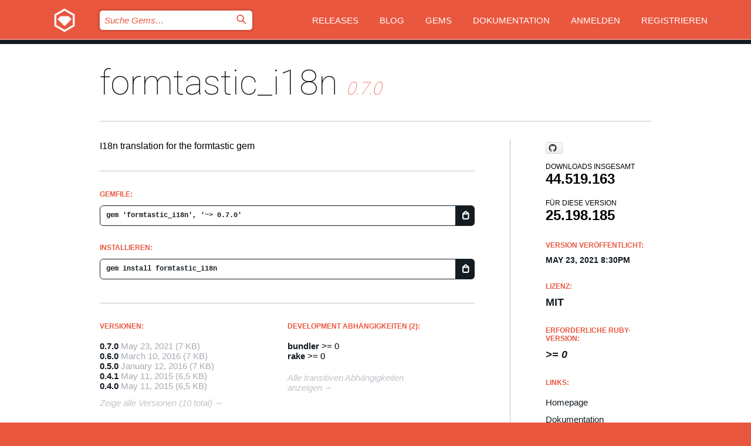

--- FILE ---
content_type: text/html; charset=utf-8
request_url: https://bundler.rubygems.org/gems/formtastic_i18n?locale=de
body_size: 5304
content:
<!DOCTYPE html>
<html lang="de">
  <head>
    <title>formtastic_i18n | RubyGems.org | Ihre Community des Gem-Hostingservices</title>
    <meta charset="UTF-8">
    <meta content="width=device-width, initial-scale=1, maximum-scale=1, user-scalable=0" name="viewport">
    <meta name="google-site-verification" content="AuesbWQ9MCDMmC1lbDlw25RJzyqWOcDYpuaCjgPxEZY" />
    <link rel="apple-touch-icon" href="/apple-touch-icons/apple-touch-icon.png" />
      <link rel="apple-touch-icon" sizes="57x57" href="/apple-touch-icons/apple-touch-icon-57x57.png" />
      <link rel="apple-touch-icon" sizes="72x72" href="/apple-touch-icons/apple-touch-icon-72x72.png" />
      <link rel="apple-touch-icon" sizes="76x76" href="/apple-touch-icons/apple-touch-icon-76x76.png" />
      <link rel="apple-touch-icon" sizes="114x114" href="/apple-touch-icons/apple-touch-icon-114x114.png" />
      <link rel="apple-touch-icon" sizes="120x120" href="/apple-touch-icons/apple-touch-icon-120x120.png" />
      <link rel="apple-touch-icon" sizes="144x144" href="/apple-touch-icons/apple-touch-icon-144x144.png" />
      <link rel="apple-touch-icon" sizes="152x152" href="/apple-touch-icons/apple-touch-icon-152x152.png" />
      <link rel="apple-touch-icon" sizes="180x180" href="/apple-touch-icons/apple-touch-icon-180x180.png" />
    <link rel="mask-icon" href="/rubygems_logo.svg" color="#e9573f">
    <link rel="fluid-icon" href="/fluid-icon.png"/>
    <link rel="search" type="application/opensearchdescription+xml" title="RubyGems.org" href="/opensearch.xml">
    <link rel="shortcut icon" href="/favicon.ico" type="image/x-icon">
    <link rel="stylesheet" href="/assets/application-fda27980.css" />
    <link href="https://fonts.gstatic.com" rel="preconnect" crossorigin>
    <link href='https://fonts.googleapis.com/css?family=Roboto:100&amp;subset=greek,latin,cyrillic,latin-ext' rel='stylesheet' type='text/css'>
    
<link rel="alternate" type="application/atom+xml" href="https://feeds.feedburner.com/gemcutter-latest" title="RubyGems.org | Neueste Gems">

    <meta name="csrf-param" content="authenticity_token" />
<meta name="csrf-token" content="bzDN-xzaoEF4EN5kQmzXaujB4-fz3Hx1FiyDuMgBUQ88aQ8E15bQwvjUG1V2Xs8MfRbpMrnjWMcYu_ZTv73d9A" />
      <link rel="alternate" type="application/atom+xml" title="formtastic_i18n Version Feed" href="/gems/formtastic_i18n/versions.atom" />
    <!-- canonical url -->
    <link rel="canonical" href="https://bundler.rubygems.org/gems/formtastic_i18n/versions/0.7.0" />
    <!-- alternative language versions url -->
      <link rel="alternate" hreflang="en" href="https://bundler.rubygems.org/gems/formtastic_i18n/versions/0.7.0?locale=en" />
      <link rel="alternate" hreflang="nl" href="https://bundler.rubygems.org/gems/formtastic_i18n/versions/0.7.0?locale=nl" />
      <link rel="alternate" hreflang="zh-CN" href="https://bundler.rubygems.org/gems/formtastic_i18n/versions/0.7.0?locale=zh-CN" />
      <link rel="alternate" hreflang="zh-TW" href="https://bundler.rubygems.org/gems/formtastic_i18n/versions/0.7.0?locale=zh-TW" />
      <link rel="alternate" hreflang="pt-BR" href="https://bundler.rubygems.org/gems/formtastic_i18n/versions/0.7.0?locale=pt-BR" />
      <link rel="alternate" hreflang="fr" href="https://bundler.rubygems.org/gems/formtastic_i18n/versions/0.7.0?locale=fr" />
      <link rel="alternate" hreflang="es" href="https://bundler.rubygems.org/gems/formtastic_i18n/versions/0.7.0?locale=es" />
      <link rel="alternate" hreflang="de" href="https://bundler.rubygems.org/gems/formtastic_i18n/versions/0.7.0?locale=de" />
      <link rel="alternate" hreflang="ja" href="https://bundler.rubygems.org/gems/formtastic_i18n/versions/0.7.0?locale=ja" />
    <!-- unmatched alternative language fallback -->
    <link rel="alternate" hreflang="x-default" href="https://bundler.rubygems.org/gems/formtastic_i18n/versions/0.7.0" />

    <script type="importmap" data-turbo-track="reload">{
  "imports": {
    "jquery": "/assets/jquery-15a62848.js",
    "@rails/ujs": "/assets/@rails--ujs-2089e246.js",
    "application": "/assets/application-ae34b86d.js",
    "@hotwired/turbo-rails": "/assets/turbo.min-ad2c7b86.js",
    "@hotwired/stimulus": "/assets/@hotwired--stimulus-132cbc23.js",
    "@hotwired/stimulus-loading": "/assets/stimulus-loading-1fc53fe7.js",
    "@stimulus-components/clipboard": "/assets/@stimulus-components--clipboard-d9c44ea9.js",
    "@stimulus-components/dialog": "/assets/@stimulus-components--dialog-74866932.js",
    "@stimulus-components/reveal": "/assets/@stimulus-components--reveal-77f6cb39.js",
    "@stimulus-components/checkbox-select-all": "/assets/@stimulus-components--checkbox-select-all-e7db6a97.js",
    "github-buttons": "/assets/github-buttons-3337d207.js",
    "webauthn-json": "/assets/webauthn-json-74adc0e8.js",
    "avo.custom": "/assets/avo.custom-4b185d31.js",
    "stimulus-rails-nested-form": "/assets/stimulus-rails-nested-form-3f712873.js",
    "local-time": "/assets/local-time-a331fc59.js",
    "src/oidc_api_key_role_form": "/assets/src/oidc_api_key_role_form-223a59d4.js",
    "src/pages": "/assets/src/pages-64095f36.js",
    "src/transitive_dependencies": "/assets/src/transitive_dependencies-9280dc42.js",
    "src/webauthn": "/assets/src/webauthn-a8b5ca04.js",
    "controllers/application": "/assets/controllers/application-e33ffaa8.js",
    "controllers/autocomplete_controller": "/assets/controllers/autocomplete_controller-e9f78a76.js",
    "controllers/counter_controller": "/assets/controllers/counter_controller-b739ef1d.js",
    "controllers/dialog_controller": "/assets/controllers/dialog_controller-c788489b.js",
    "controllers/dropdown_controller": "/assets/controllers/dropdown_controller-baaf189b.js",
    "controllers/dump_controller": "/assets/controllers/dump_controller-5d671745.js",
    "controllers/exclusive_checkbox_controller": "/assets/controllers/exclusive_checkbox_controller-c624394a.js",
    "controllers/gem_scope_controller": "/assets/controllers/gem_scope_controller-9c330c45.js",
    "controllers": "/assets/controllers/index-236ab973.js",
    "controllers/nav_controller": "/assets/controllers/nav_controller-8f4ea870.js",
    "controllers/onboarding_name_controller": "/assets/controllers/onboarding_name_controller-a65c65ec.js",
    "controllers/radio_reveal_controller": "/assets/controllers/radio_reveal_controller-41774e15.js",
    "controllers/recovery_controller": "/assets/controllers/recovery_controller-b051251b.js",
    "controllers/reveal_controller": "/assets/controllers/reveal_controller-a90af4d9.js",
    "controllers/reveal_search_controller": "/assets/controllers/reveal_search_controller-8dc44279.js",
    "controllers/scroll_controller": "/assets/controllers/scroll_controller-07f12b0d.js",
    "controllers/search_controller": "/assets/controllers/search_controller-79d09057.js",
    "controllers/stats_controller": "/assets/controllers/stats_controller-5bae7b7f.js"
  }
}</script>
<link rel="modulepreload" href="/assets/jquery-15a62848.js" nonce="84dec6626f8870fa260fceae781735d5">
<link rel="modulepreload" href="/assets/@rails--ujs-2089e246.js" nonce="84dec6626f8870fa260fceae781735d5">
<link rel="modulepreload" href="/assets/application-ae34b86d.js" nonce="84dec6626f8870fa260fceae781735d5">
<link rel="modulepreload" href="/assets/turbo.min-ad2c7b86.js" nonce="84dec6626f8870fa260fceae781735d5">
<link rel="modulepreload" href="/assets/@hotwired--stimulus-132cbc23.js" nonce="84dec6626f8870fa260fceae781735d5">
<link rel="modulepreload" href="/assets/stimulus-loading-1fc53fe7.js" nonce="84dec6626f8870fa260fceae781735d5">
<link rel="modulepreload" href="/assets/@stimulus-components--clipboard-d9c44ea9.js" nonce="84dec6626f8870fa260fceae781735d5">
<link rel="modulepreload" href="/assets/@stimulus-components--dialog-74866932.js" nonce="84dec6626f8870fa260fceae781735d5">
<link rel="modulepreload" href="/assets/@stimulus-components--reveal-77f6cb39.js" nonce="84dec6626f8870fa260fceae781735d5">
<link rel="modulepreload" href="/assets/@stimulus-components--checkbox-select-all-e7db6a97.js" nonce="84dec6626f8870fa260fceae781735d5">
<link rel="modulepreload" href="/assets/github-buttons-3337d207.js" nonce="84dec6626f8870fa260fceae781735d5">
<link rel="modulepreload" href="/assets/webauthn-json-74adc0e8.js" nonce="84dec6626f8870fa260fceae781735d5">
<link rel="modulepreload" href="/assets/local-time-a331fc59.js" nonce="84dec6626f8870fa260fceae781735d5">
<link rel="modulepreload" href="/assets/src/oidc_api_key_role_form-223a59d4.js" nonce="84dec6626f8870fa260fceae781735d5">
<link rel="modulepreload" href="/assets/src/pages-64095f36.js" nonce="84dec6626f8870fa260fceae781735d5">
<link rel="modulepreload" href="/assets/src/transitive_dependencies-9280dc42.js" nonce="84dec6626f8870fa260fceae781735d5">
<link rel="modulepreload" href="/assets/src/webauthn-a8b5ca04.js" nonce="84dec6626f8870fa260fceae781735d5">
<link rel="modulepreload" href="/assets/controllers/application-e33ffaa8.js" nonce="84dec6626f8870fa260fceae781735d5">
<link rel="modulepreload" href="/assets/controllers/autocomplete_controller-e9f78a76.js" nonce="84dec6626f8870fa260fceae781735d5">
<link rel="modulepreload" href="/assets/controllers/counter_controller-b739ef1d.js" nonce="84dec6626f8870fa260fceae781735d5">
<link rel="modulepreload" href="/assets/controllers/dialog_controller-c788489b.js" nonce="84dec6626f8870fa260fceae781735d5">
<link rel="modulepreload" href="/assets/controllers/dropdown_controller-baaf189b.js" nonce="84dec6626f8870fa260fceae781735d5">
<link rel="modulepreload" href="/assets/controllers/dump_controller-5d671745.js" nonce="84dec6626f8870fa260fceae781735d5">
<link rel="modulepreload" href="/assets/controllers/exclusive_checkbox_controller-c624394a.js" nonce="84dec6626f8870fa260fceae781735d5">
<link rel="modulepreload" href="/assets/controllers/gem_scope_controller-9c330c45.js" nonce="84dec6626f8870fa260fceae781735d5">
<link rel="modulepreload" href="/assets/controllers/index-236ab973.js" nonce="84dec6626f8870fa260fceae781735d5">
<link rel="modulepreload" href="/assets/controllers/nav_controller-8f4ea870.js" nonce="84dec6626f8870fa260fceae781735d5">
<link rel="modulepreload" href="/assets/controllers/onboarding_name_controller-a65c65ec.js" nonce="84dec6626f8870fa260fceae781735d5">
<link rel="modulepreload" href="/assets/controllers/radio_reveal_controller-41774e15.js" nonce="84dec6626f8870fa260fceae781735d5">
<link rel="modulepreload" href="/assets/controllers/recovery_controller-b051251b.js" nonce="84dec6626f8870fa260fceae781735d5">
<link rel="modulepreload" href="/assets/controllers/reveal_controller-a90af4d9.js" nonce="84dec6626f8870fa260fceae781735d5">
<link rel="modulepreload" href="/assets/controllers/reveal_search_controller-8dc44279.js" nonce="84dec6626f8870fa260fceae781735d5">
<link rel="modulepreload" href="/assets/controllers/scroll_controller-07f12b0d.js" nonce="84dec6626f8870fa260fceae781735d5">
<link rel="modulepreload" href="/assets/controllers/search_controller-79d09057.js" nonce="84dec6626f8870fa260fceae781735d5">
<link rel="modulepreload" href="/assets/controllers/stats_controller-5bae7b7f.js" nonce="84dec6626f8870fa260fceae781735d5">
<script type="module" nonce="84dec6626f8870fa260fceae781735d5">import "application"</script>
  </head>

  <body class="" data-controller="nav" data-nav-expanded-class="mobile-nav-is-expanded">
    <!-- Top banner -->

    <!-- Policies acknowledgment banner -->
    

    <header class="header header--interior" data-nav-target="header collapse">
      <div class="l-wrap--header">
        <a title="RubyGems" class="header__logo-wrap" data-nav-target="logo" href="/">
          <span class="header__logo" data-icon="⬡">⬢</span>
          <span class="t-hidden">RubyGems</span>
</a>        <a class="header__club-sandwich" href="#" data-action="nav#toggle focusin->nav#focus mousedown->nav#mouseDown click@window->nav#hide">
          <span class="t-hidden">Navigation menu</span>
        </a>

        <div class="header__nav-links-wrap">
          <div class="header__search-wrap" role="search">
  <form data-controller="autocomplete" data-autocomplete-selected-class="selected" action="/search" accept-charset="UTF-8" method="get">
    <input type="search" name="query" id="query" placeholder="Suche Gems&hellip;" class="header__search" autocomplete="off" aria-autocomplete="list" data-autocomplete-target="query" data-action="autocomplete#suggest keydown.down-&gt;autocomplete#next keydown.up-&gt;autocomplete#prev keydown.esc-&gt;autocomplete#hide keydown.enter-&gt;autocomplete#clear click@window-&gt;autocomplete#hide focus-&gt;autocomplete#suggest blur-&gt;autocomplete#hide" data-nav-target="search" />

    <ul class="suggest-list" role="listbox" data-autocomplete-target="suggestions"></ul>

    <template id="suggestion" data-autocomplete-target="template">
      <li class="menu-item" role="option" tabindex="-1" data-autocomplete-target="item" data-action="click->autocomplete#choose mouseover->autocomplete#highlight"></li>
    </template>

    <label id="querylabel" for="query">
      <span class="t-hidden">Suche Gems&hellip;</span>
</label>
    <input type="submit" value="⌕" id="search_submit" class="header__search__icon" aria-labelledby="querylabel" data-disable-with="⌕" />

</form></div>


          <nav class="header__nav-links" data-controller="dropdown">

            <a class="header__nav-link " href="https://bundler.rubygems.org/releases">Releases</a>
            <a class="header__nav-link" href="https://blog.rubygems.org">Blog</a>

              <a class="header__nav-link" href="/gems">Gems</a>

            <a class="header__nav-link" href="https://guides.rubygems.org">Dokumentation</a>

              <a class="header__nav-link " href="/sign_in">Anmelden</a>
                <a class="header__nav-link " href="/sign_up">Registrieren</a>
          </nav>
        </div>
      </div>
    </header>



    <main class="main--interior" data-nav-target="collapse">
        <div class="l-wrap--b">
            <h1 class="t-display page__heading">
              <a class="t-link--black" href="/gems/formtastic_i18n">formtastic_i18n</a>

                <i class="page__subheading">0.7.0</i>
            </h1>
          
          


<div class="l-overflow">
  <div class="l-colspan--l colspan--l--has-border">
      <div class="gem__intro">
        <div id="markup" class="gem__desc">
          <p>I18n translation for the formtastic gem</p>
        </div>
      </div>

      <div class="gem__install">
        <h2 class="gem__ruby-version__heading t-list__heading">
          Gemfile:
          <div class="gem__code-wrap" data-controller="clipboard" data-clipboard-success-content-value="✔"><input type="text" name="gemfile_text" id="gemfile_text" value="gem &#39;formtastic_i18n&#39;, &#39;~&gt; 0.7.0&#39;" class="gem__code" readonly="readonly" data-clipboard-target="source" /><span class="gem__code__icon" title="In die Zwischenablage kopieren" data-action="click-&gt;clipboard#copy" data-clipboard-target="button">=</span></div>
        </h2>
        <h2 class="gem__ruby-version__heading t-list__heading">
          installieren:
          <div class="gem__code-wrap" data-controller="clipboard" data-clipboard-success-content-value="✔"><input type="text" name="install_text" id="install_text" value="gem install formtastic_i18n" class="gem__code" readonly="readonly" data-clipboard-target="source" /><span class="gem__code__icon" title="In die Zwischenablage kopieren" data-action="click-&gt;clipboard#copy" data-clipboard-target="button">=</span></div>
        </h2>
      </div>

      <div class="l-half--l">
        <div class="versions">
          <h3 class="t-list__heading">Versionen:</h3>
          <ol class="gem__versions t-list__items">
            <li class="gem__version-wrap">
  <a class="t-list__item" href="/gems/formtastic_i18n/versions/0.7.0">0.7.0</a>
  <small class="gem__version__date">May 23, 2021</small>

  <span class="gem__version__date">(7 KB)</span>
</li>
<li class="gem__version-wrap">
  <a class="t-list__item" href="/gems/formtastic_i18n/versions/0.6.0">0.6.0</a>
  <small class="gem__version__date">March 10, 2016</small>

  <span class="gem__version__date">(7 KB)</span>
</li>
<li class="gem__version-wrap">
  <a class="t-list__item" href="/gems/formtastic_i18n/versions/0.5.0">0.5.0</a>
  <small class="gem__version__date">January 12, 2016</small>

  <span class="gem__version__date">(7 KB)</span>
</li>
<li class="gem__version-wrap">
  <a class="t-list__item" href="/gems/formtastic_i18n/versions/0.4.1">0.4.1</a>
  <small class="gem__version__date">May 11, 2015</small>

  <span class="gem__version__date">(6,5 KB)</span>
</li>
<li class="gem__version-wrap">
  <a class="t-list__item" href="/gems/formtastic_i18n/versions/0.4.0">0.4.0</a>
  <small class="gem__version__date">May 11, 2015</small>

  <span class="gem__version__date">(6,5 KB)</span>
</li>

          </ol>
            <a class="gem__see-all-versions t-link--gray t-link--has-arrow" href="https://bundler.rubygems.org/gems/formtastic_i18n/versions">Zeige alle Versionen (10 total)</a>
        </div>
      </div>

    <div class = "l-half--l">
      
        <div class="dependencies gem__dependencies" id="development_dependencies">
    <h3 class="t-list__heading">Development Abhängigkeiten (2):</h3>
    <div class="t-list__items">
          <div class="gem__requirement-wrap">
            <a class="t-list__item" href="/gems/bundler"><strong>bundler</strong></a>
            &gt;= 0
          </div>
          <div class="gem__requirement-wrap">
            <a class="t-list__item" href="/gems/rake"><strong>rake</strong></a>
            &gt;= 0
          </div>
    </div>
  </div>

        <div class="dependencies_list">
          <a class="gem__see-all-versions t-link--gray t-link--has-arrow push--s" href="/gems/formtastic_i18n/versions/0.7.0/dependencies">Alle transitiven Abhängigkeiten anzeigen</a>
        </div>
    </div>


    <div class="gem__members">

    <h3 class="t-list__heading">Besitzer:</h3>
    <div class="gem__users">
      <a alt="timoschilling" title="timoschilling" href="/profiles/timoschilling"><img id="gravatar-49344" width="48" height="48" src="/users/49344/avatar.jpeg?size=48&amp;theme=light" /></a><a alt="deivid" title="deivid" href="/profiles/deivid"><img id="gravatar-66948" width="48" height="48" src="/users/66948/avatar.jpeg?size=48&amp;theme=light" /></a>
    </div>


    <h3 class="t-list__heading">Pushed by:</h3>
    <div class="gem__users">
      <a alt="timoschilling" title="timoschilling" href="/profiles/timoschilling"><img id="gravatar-49344" width="48" height="48" src="/users/49344/avatar.jpeg?size=48&amp;theme=light" /></a>
    </div>


    <h3 class="t-list__heading">Autoren:</h3>
    <ul class="t-list__items">
      <li class="t-list__item">
        <p>Timo Schilling</p>
      </li>
    </ul>

    <h3 class="t-list__heading">SHA 256-Prüfsumme:</h3>
    <div class="gem__code-wrap" data-controller="clipboard" data-clipboard-success-content-value="✔"><input type="text" name="gem_sha_256_checksum" id="gem_sha_256_checksum" value="ecef51c9e9030c00f19e69d2483b77f4515c9587d74268b76cf4b6e7988c8e78" class="gem__code" readonly="readonly" data-clipboard-target="source" /><span class="gem__code__icon" title="In die Zwischenablage kopieren" data-action="click-&gt;clipboard#copy" data-clipboard-target="button">=</span></div>


</div>

    <div class="gem__navigation">
    <a class="gem__previous__version" href="/gems/formtastic_i18n/versions/0.6.0">← Previous version</a>

</div>

  </div>

  <div class="gem__aside l-col--r--pad">
    <span class="github-btn" data-user="timoschilling" data-repo="formtastic_i18n" data-type="star" data-count="true" data-size="large">
  <a class="gh-btn" href="#" rel="noopener noreferrer" target="_blank">
    <span class="gh-ico" aria-hidden="true"></span>
    <span class="gh-text"></span>
  </a>
  <a class="gh-count" href="#" rel="noopener noreferrer" target="_blank" aria-hidden="true"></a>
</span>
  <div class="gem__downloads-wrap" data-href="/api/v1/downloads/formtastic_i18n-0.7.0.json">
    <h2 class="gem__downloads__heading t-text--s">
      Downloads insgesamt
      <span class="gem__downloads">44.519.163</span>
    </h2>
    <h2 class="gem__downloads__heading t-text--s">
      Für diese Version
      <span class="gem__downloads">25.198.185</span>
    </h2>
  </div>

  <h2 class="gem__ruby-version__heading t-list__heading">
    Version veröffentlicht:
    <span class="gem__rubygem-version-age">
      <p><time datetime="2021-05-23T20:30:13Z" data-local="time-ago">May 23, 2021  8:30pm</time></p>
    </span>
  </h2>

  <h2 class="gem__ruby-version__heading t-list__heading">
    Lizenz:
    <span class="gem__ruby-version">
      <p>MIT</p>
    </span>
  </h2>
  <h2 class="gem__ruby-version__heading t-list__heading">
    Erforderliche Ruby-Version:
    <i class="gem__ruby-version">
        &gt;= 0
    </i>
  </h2>
  <h3 class="t-list__heading">Links:</h3>
  <div class="t-list__items">
      <a rel="nofollow" class="gem__link t-list__item" id="home" href="https://github.com/timoschilling/formtastic_i18n">Homepage</a>
      <a rel="nofollow" class="gem__link t-list__item" id="docs" href="https://www.rubydoc.info/gems/formtastic_i18n/0.7.0">Dokumentation</a>
      <a rel="nofollow" class="gem__link t-list__item" id="download" href="/downloads/formtastic_i18n-0.7.0.gem">Download</a>
    <a class="gem__link t-list__item" href="https://my.diffend.io/gems/formtastic_i18n/prev/0.7.0">Review changes</a>
    <a class="gem__link t-list__item" id="badge" href="https://badge.fury.io/rb/formtastic_i18n/install">Abzeichen</a>
    <a class="toggler gem__link t-list__item" id="subscribe" href="/sign_in">Abonniere</a>
    <a class="gem__link t-list__item" id="rss" href="/gems/formtastic_i18n/versions.atom">RSS</a>
    <a class="gem__link t-list__item" href="mailto:support@rubygems.org?subject=Reporting Abuse on formtastic_i18n">Missbrauch melden</a>
    <a rel="nofollow" class="gem__link t-list__item" id="reverse_dependencies" href="/gems/formtastic_i18n/reverse_dependencies">Reverse dependencies</a>
    
    
    
    
    
  </div>
</div>

</div>

        </div>
    </main>

    <footer class="footer" data-nav-target="collapse">
      <div class="l-wrap--footer">
        <div class="l-overflow">
          <div class="nav--v l-col--r--pad">
            <a class="nav--v__link--footer" href="https://status.rubygems.org">Status</a>
            <a class="nav--v__link--footer" href="https://uptime.rubygems.org">Betriebszeit</a>
            <a class="nav--v__link--footer" href="https://github.com/rubygems/rubygems.org">Code</a>
            <a class="nav--v__link--footer" href="/pages/data">Daten</a>
            <a class="nav--v__link--footer" href="/stats">Statistiken</a>
            <a class="nav--v__link--footer" href="https://guides.rubygems.org/contributing/">Beitragen</a>
              <a class="nav--v__link--footer" href="/pages/about">Über uns</a>
            <a class="nav--v__link--footer" href="mailto:support@rubygems.org">Hilfe</a>
            <a class="nav--v__link--footer" href="https://guides.rubygems.org/rubygems-org-api">API</a>
            <a class="nav--v__link--footer" href="/policies">Policies</a>
            <a class="nav--v__link--footer" href="/pages/supporters">Support Us</a>
              <a class="nav--v__link--footer" href="/pages/security">Security</a>
          </div>
          <div class="l-colspan--l colspan--l--has-border">
            <div class="footer__about">
              <p>
                RubyGems.org ist der Gem-Hosting-Dienst der Ruby-Community. <a href="https://guides.rubygems.org/publishing/">Veröffentlichen Sie Ihre Gems</a> sofort und <a href="https://guides.rubygems.org/command-reference/#gem-install">installieren Sie sie dann</a>. Verwenden Sie <a href="https://guides.rubygems.org/rubygems-org-api/">die API</a>, um mehr über <a href="/gems">verfügbare Gems</a> herauszufinden. <a href="https://guides.rubygems.org/contributing/">Werden Sie ein Mitwirkender</a> und verbessern Sie die Website selbst.
              </p>
              <p>
                RubyGems.org wird durch eine Partnerschaft mit der breiteren Ruby-Gemeinschaft ermöglicht. <a href="https://www.fastly.com/">Fastly</a>, der Anbieter von Bandbreite und CDN-Support, <a href="https://www.rubycentral.org/">Ruby Central</a>, das die Infrastrukturkosten trägt, und die Finanzierung der Entwicklung und Verwaltung der Server übernimmt. <a href="/pages/supporters">Erfahren Sie mehr über unsere Sponsoren und wie sie zusammenarbeiten.</a>
              </p>
            </div>
          </div>
        </div>
      </div>
      <div class="footer__sponsors">
        <a class="footer__sponsor footer__sponsor__ruby_central" href="https://rubycentral.org/open-source/" target="_blank" rel="noopener">
          Operated by
          <span class="t-hidden">Ruby Central</span>
        </a>
        <a class="footer__sponsor footer__sponsor__dockyard" href="https://dockyard.com/ruby-on-rails-consulting" target="_blank" rel="noopener">
          Design von
          <span class="t-hidden">DockYard</span>
        </a>
        <a class="footer__sponsor footer__sponsor__aws" href="https://aws.amazon.com/" target="_blank" rel="noopener">
          Gehostet von
          <span class="t-hidden">AWS</span>
        </a>
        <a class="footer__sponsor footer__sponsor__dnsimple" href="https://dnsimple.link/resolving-rubygems" target="_blank" rel="noopener">
          Aufgelöst mit
          <span class="t-hidden">DNSimple</span>
        </a>
        <a class="footer__sponsor footer__sponsor__datadog" href="https://www.datadoghq.com/" target="_blank" rel="noopener">
          Überwacht von
          <span class="t-hidden">Datadog</span>
        </a>
        <a class="footer__sponsor footer__sponsor__fastly" href="https://www.fastly.com/customers/ruby-central" target="_blank" rel="noopener">
          Gems angeboten von
          <span class="t-hidden">Fastly</span>
        </a>
        <a class="footer__sponsor footer__sponsor__honeybadger" href="https://www.honeybadger.io/" target="_blank" rel="noopener">
          Überwacht von
          <span class="t-hidden">Honeybadger</span>
        </a>
        <a class="footer__sponsor footer__sponsor__mend" href="https://mend.io/" target="_blank" rel="noopener">
          Secured by
          <span class="t-hidden">Mend.io</span>
        </a>
      </div>
      <div class="footer__language_selector">
          <div class="footer__language">
            <a class="nav--v__link--footer" href="/gems/formtastic_i18n?locale=en">English</a>
          </div>
          <div class="footer__language">
            <a class="nav--v__link--footer" href="/gems/formtastic_i18n?locale=nl">Nederlands</a>
          </div>
          <div class="footer__language">
            <a class="nav--v__link--footer" href="/gems/formtastic_i18n?locale=zh-CN">简体中文</a>
          </div>
          <div class="footer__language">
            <a class="nav--v__link--footer" href="/gems/formtastic_i18n?locale=zh-TW">正體中文</a>
          </div>
          <div class="footer__language">
            <a class="nav--v__link--footer" href="/gems/formtastic_i18n?locale=pt-BR">Português do Brasil</a>
          </div>
          <div class="footer__language">
            <a class="nav--v__link--footer" href="/gems/formtastic_i18n?locale=fr">Français</a>
          </div>
          <div class="footer__language">
            <a class="nav--v__link--footer" href="/gems/formtastic_i18n?locale=es">Español</a>
          </div>
          <div class="footer__language">
            <a class="nav--v__link--footer" href="/gems/formtastic_i18n?locale=de">Deutsch</a>
          </div>
          <div class="footer__language">
            <a class="nav--v__link--footer" href="/gems/formtastic_i18n?locale=ja">日本語</a>
          </div>
      </div>
    </footer>
    
    <script type="text/javascript" defer src="https://www.fastly-insights.com/insights.js?k=3e63c3cd-fc37-4b19-80b9-65ce64af060a"></script>
  </body>
</html>
